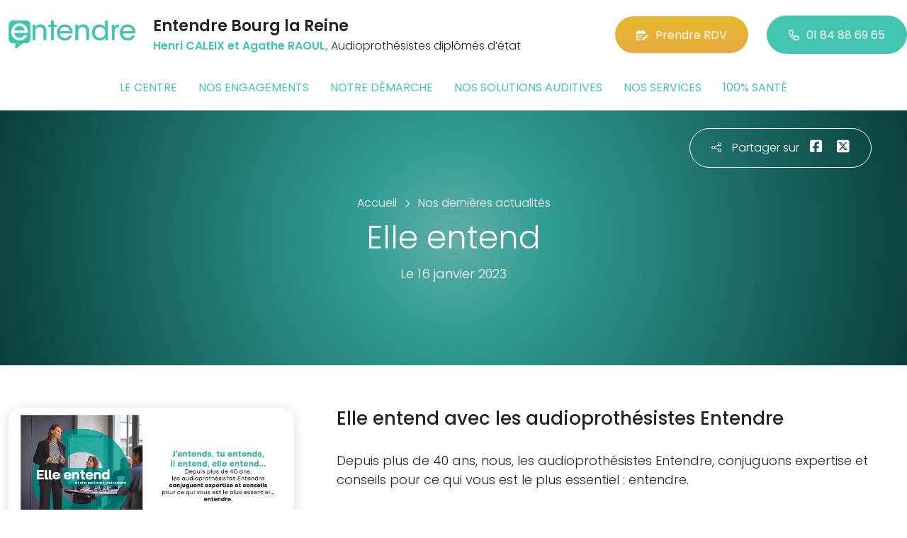

--- FILE ---
content_type: text/html; charset=utf-8
request_url: https://www.entendre-bourg-la-reine.fr/actualites/41083/elle-entend
body_size: 5682
content:

<!DOCTYPE html>
<html lang="fr-FR">
<head>
    <meta http-equiv="Content-Type" content="text/html; charset=utf-8" />
    <meta http-equiv="X-UA-Compatible" content="IE=edge">
    <meta name="viewport" content="width=device-width, initial-scale=1.0">
    
    <title>Elle entend</title>
    <meta name="description" content="Elle entend avec les audioproth&#233;sistes Entendre">
    <meta name="robots" content="index,follow" />
        <link rel="canonical" href="https://www.entendre-bourg-la-reine.fr/actualites/41083/elle-entend">
    <meta name="we-ver" content="2">
    <meta property="og:locale" content="fr_FR" />
    <meta property="og:type" content="website" />
    <meta property="og:title" content="Elle entend" />
    <meta property="og:description" content="Elle entend avec les audioproth&#233;sistes Entendre" />
    <meta property="og:url" content="https://www.entendre-bourg-la-reine.fr/actualites/41083/elle-entend" />
    <meta property="og:image" content="https://www.entendre-bourg-la-reine.fr/docs/moduledatas/1/entendre-actualite-elle-entend-janvier-2023-min.jpg" />
    <meta property="og:site_name" content="Entendre Bourg la Reine" />
    <meta name="twitter:card" content="summary" />
    <meta name="twitter:title" content="Elle entend" />
    <meta name="twitter:description" content="Elle entend avec les audioproth&#233;sistes Entendre" />
    <meta name="twitter:image" content="https://www.entendre-bourg-la-reine.fr/docs/moduledatas/1/entendre-actualite-elle-entend-janvier-2023-min.jpg" />
    <meta name="theme-color" content="#41C4B0">
    <meta name="apple-mobile-web-app-capable" content="yes">
    <meta name="apple-mobile-web-app-status-bar-style" content="#41C4B0">
            <meta name="google-site-verification" content="xY9SyWWZaaLPDLUWFkm_KvPYdaOtmnR0HmF_IIMOOrM" />
    
    <link rel="stylesheet" href="https://cdn.scripts.tools/fontawesome/6x/css/all.min.css">
    <link rel="stylesheet" href="//fonts.googleapis.com/css?family=Open+Sans:300,400,600,800" />
    <link href="/front/css/v53?v=d3rBljz5_WcxF9f30WWK9g9bBzKHDa0cvFdOblpcQaA1" rel="stylesheet"/>

            <link href="/docs/templates/31/style.css" rel="stylesheet" />


        <link rel="icon" href="https://www.entendre-bourg-la-reine.fr/docs/templates/31/favicon.ico">
    

    <meta name="format-detection" content="telephone=no">
    
    
<script type="application/ld+json">
    {"@context":"http://schema.org","@type":"LocalBusiness","@id":"https://www.entendre-bourg-la-reine.fr","image":["https://www.entendre-bourg-la-reine.fr/docs/abonnements/15/entendre-bourg-la-reine01-min.jpg","https://www.entendre-bourg-la-reine.fr/docs/abonnements/15/entendre-bourg-la-reine02-min.jpg","https://www.entendre-bourg-la-reine.fr/docs/abonnements/15/entendre-bourg-la-reine03-min.jpg","https://www.entendre-bourg-la-reine.fr/docs/abonnements/15/entendre-bourg-la-reine04-min.jpg"],"logo":"https://www.entendre-bourg-la-reine.fr/docs/projets/15/logo-entendre-1.png","name":"Entendre Bourg la Reine","address":{"@type":"PostalAddress","streetAddress":"64 Boulevard du Maréchal Joffre","addressLocality":"Bourg-la-Reine","addressRegion":"Ile-de-France","postalCode":"92340","addressCountry":"FR"},"sameAs":["https://www.facebook.com/lesaudioprothesistesentendre/","https://www.youtube.com/channel/UCqDr-Dkm0BVlCkjCqfMWiAA","https://www.instagram.com/entendreofficiel/"],"geo":{"@type":"GeoCoordinates","latitude":"48.7819385255585","longitude":"2.31421443565137"},"url":"https://www.entendre-bourg-la-reine.fr","telephone":"0184886965","openingHoursSpecification":[{"@type":"OpeningHoursSpecification","dayOfWeek":"Tuesday","opens":"09:30","closes":"12:30"},{"@type":"OpeningHoursSpecification","dayOfWeek":"Tuesday","opens":"14:00","closes":"18:30"},{"@type":"OpeningHoursSpecification","dayOfWeek":"Wednesday","opens":"09:30","closes":"12:30"},{"@type":"OpeningHoursSpecification","dayOfWeek":"Wednesday","opens":"14:00","closes":"18:30"},{"@type":"OpeningHoursSpecification","dayOfWeek":"Thursday","opens":"09:30","closes":"12:30"},{"@type":"OpeningHoursSpecification","dayOfWeek":"Thursday","opens":"14:00","closes":"18:30"},{"@type":"OpeningHoursSpecification","dayOfWeek":"Friday","opens":"09:30","closes":"12:30"},{"@type":"OpeningHoursSpecification","dayOfWeek":"Friday","opens":"14:00","closes":"18:30"},{"@type":"OpeningHoursSpecification","dayOfWeek":"Saturday","opens":"09:30","closes":"12:30"},{"@type":"OpeningHoursSpecification","dayOfWeek":"Saturday","opens":"14:00","closes":"18:30"}]}
</script>



        <script>
        var _paq = window._paq = window._paq || [];
        _paq.push(['trackPageView']);
        _paq.push(['enableLinkTracking']);
        (function () {
            var u = "https://data.web-enseignes.com/";
            _paq.push(['setTrackerUrl', u + 'matomo.php']);
            _paq.push(['setSiteId', '875']);
            _paq.push(['addTracker', u + 'matomo.php', '766']);
            _paq.push(['HeatmapSessionRecording::disable']);

            var d = document, g = d.createElement('script'), s = d.getElementsByTagName('script')[0];
            g.async = true; g.src = u + 'matomo.js'; s.parentNode.insertBefore(g, s);
        })();
        </script>
</head>
<body id="body-actualites">
    
    <div class="is-wrapper">
        <header>
 <a href="#" id="back-to-top"> <i class="far fa-chevron-up" aria-hidden="true"> </i> </a> <div class="max-width text-center text-lg-start"><div class="container-fluid"><div class="row align-items-center"><div class="col-lg-auto"><div class="mobile-fixed"> <a href="/"" title="Retour à l'accueil"><img src="/docs/templates/31/logo-entendre.svg" alt="Logo Entendre"/></a></div></div><div class="col-lg"><p class="title">Entendre Bourg la Reine</p><p class="team"><span>Henri CALEIX et Agathe RAOUL,</span> Audioproth&#233;sistes dipl&#244;m&#233;s d’&#233;tat </p></div><div class="col-lg-auto p-lg-0"><a href="https://www.entendre.com/rdv_en_ligne/connexion_ou_inscription/bourg-la-reine?utm_source=web-enseignes&amp;utm_medium=site-local&amp;utm_campaign=prise-RDV" class="btn btn-cta" target="_blank" data-event="Clic_formulaire_RDV" data-conversion="gztfCNOytOADEIv62oED"><i class="fa-regular fa-calendar-lines-pen"></i>Prendre RDV</a> <a href="tel:0184886965" class="btn btn-default d-none d-lg-inline-block" data-event="Appels_Desktop" data-conversion="uZGFCLibtOADEIv62oED"><i class="fa-regular fa-phone"></i>01 84 88 69 65</a> <a href="tel:0184886965" class="d-lg-none tel-mobile" data-event="Appels_Mobile" data-conversion="uZGFCLibtOADEIv62oED"><i class="fa-regular fa-phone"></i></a></div></div><button class="navbar-toggler d-lg-none" type="button" data-toggle="collapse" data-target="#navbarNavDropdown" aria-controls="navbarNavDropdown" aria-expanded="false" aria-label="Toggle navigation"> <i class="fa-regular fa-bars"></i> </button></div></div>            

<nav class="navbar navbar-expand-lg navbar-perso bg-perso ">



    <button class="navbar-toggler" type="button" data-toggle="collapse" data-target="#navbarNavDropdown" aria-controls="navbarNavDropdown" aria-expanded="false" aria-label="Toggle navigation">
        <span class="navbar-toggler-icon"></span>
    </button>
    <div class="collapse navbar-collapse justify-content-center" id="navbarNavDropdown">
        <ul class="navbar-nav">

                    <li class="nav-item "><a class="nav-link" href="/le-centre" >Le centre</a></li>
                    <li class="nav-item "><a class="nav-link" href="/nos-engagements" >Nos engagements</a></li>
                    <li class="nav-item "><a class="nav-link" href="/notre-demarche" >Notre d&#233;marche</a></li>
                    <li class="nav-item "><a class="nav-link" href="/nos-solutions-auditives" >Nos solutions auditives</a></li>
                    <li class="nav-item "><a class="nav-link" href="/nos-services" >Nos services</a></li>
                    <li class="nav-item "><a class="nav-link" href="/100-pour-cent-sante" >100% sant&#233;</a></li>
        </ul>
    </div>
</nav>
        </header>
<article itemscope itemtype="https://schema.org/BlogPosting"><section><div class="outer-max-width"><div class="entete-page detail gradient-vert-radial"><div class="share"><p><i class="fa-light fa-share-nodes"></i>Partager sur</p><a href="javascript:window.open("https://www.facebook.com/sharer/sharer.php?u=https%3a%2f%2fwww.entendre-bourg-la-reine.fr%2factualites%2f41083%2felle-entend", "facebook", "width=600,height=400");" data-event="Partage_Facebook"><i class="fa-brands fa-square-facebook"></i></a> <a href="javascript:window.open("https://twitter.com/intent/tweet?url=https%3a%2f%2fwww.entendre-bourg-la-reine.fr%2factualites%2f41083%2felle-entend", "twitter", "width=600,height=450");" data-event="Partage_Twitter"><i class="fa-brands fa-square-x-twitter"></i></a></div><div class="max-width"><div class="content"><ol itemscope="" itemtype="https://schema.org/BreadcrumbList" class="fil-ariane"><li itemprop="itemListElement" itemscope="" itemtype="https://schema.org/ListItem"> <a itemprop="item" href="/"><span itemprop="name">Accueil</span></a><meta itemprop="position" content="1" /></li><li itemprop="itemListElement" itemscope="" itemtype="https://schema.org/ListItem"> <a itemprop="item" href="/actualites"><span itemprop="name">Nos dernières actualités</span></a><meta itemprop="position" content="2" /></li></ol><h1 itemprop="headline">Elle entend</h1><p class="date">Le 16 janvier 2023</p></div></div></div></div></section><section><div class="outer-max-width"><div class="detail-actualite"><div class="max-width"><div class="container-fluid"><div class="row anim-block transition"><div class="col-lg-4"> <a href="/images/0/0/docs/moduledatas/1/entendre-actualite-elle-entend-janvier-2023-min.jpg" class="diaporama" data-gallery> <img alt="Elle entend" itemprop="image" class="radius-border shadow-border" title="Elle entend" src="/images/800/600/docs/moduledatas/1/entendre-actualite-elle-entend-janvier-2023-min.jpg" loading="lazy" /> </a></div><div class="ps-lg-5 col-lg-8 mt-3 mt-lg-0"><h2 itemprop="description">Elle entend avec les audioproth&eacute;sistes Entendre</h2><div class="resume" itemprop="articleBody"> <div>Depuis plus de 40 ans, nous, les audioproth&eacute;sistes Entendre, conjuguons expertise et conseils pour ce qui vous est le plus essentiel : entendre.</div>
</div></div><div class="col-12 mt-5"> <a href="/actualites" class="btn btn-default-alt"> <i class="fa-regular fa-chevron-left"></i>Retour à la liste </a> <span itemprop="author" itemscope itemtype="https://schema.org/Organization"><meta itemprop="name" content="Entendre Bourg la Reine"><meta itemprop="url" content="https://www.entendre-bourg-la-reine.fr"> </span><meta itemprop="url" content="https://www.entendre-bourg-la-reine.fr/actualites/41083/elle-entend" /><meta itemprop="mainEntityOfPage" content="https://www.entendre-bourg-la-reine.fr/actualites/41083/elle-entend"/></div></div></div></div></div></div></section></article>        <footer>
<div class="max-width text-center text-md-start"><div class="container-fluid"><div class="nav-footer"><ul><li><a href="/">Accueil</a></li><li><a href="/nos-partenaires">Nos partenaires</a></li><li><a href="/nos-marques">Nos marques</a></li><li><a href="/actualites">Nos actualités</a></li><li><a href="/nos-videos">Nos interviews vidéo</a></li><li><a href="/faq">FAQ</a></li><li><a href="/contact" data-event="Clic_formulaire_Contact" data-conversion="Wk_NCPHD_t8DEIv62oED">Contact</a></li><li><a href="/mentions-legales">Mentions légales</a></li><li><a href="https://www.entendre.com/?utm_source=Sites-centres-Entendre&utm_medium=Footer&utm_term=WE-Entendre-com" target="_blank">Entendre.com</a></li><li><a href="https://www.entendre.com/trouver_centre?utm_source=Sites-centres-Entendre&utm_medium=Footer&utm_term=WE-Le-reseau" target="_blank">Le réseau</a></li></ul></div><div class="info-footer"><div class="row align-items-center"><div class="col-md-auto"> <img src="/docs/templates/31/logo-entendre.svg" alt="Logo Entendre" loading="lazy"/></div><div class="col-md"><h2>Entendre Bourg la Reine</h2><p class="adresse"> 64 Boulevard du Mar&#233;chal Joffre&nbsp;, 92340 &nbsp;Bourg-la-Reine</p></div><div class="col-md-auto"><div class="reseau"> 
    <a href="https://www.facebook.com/lesaudioprothesistesentendre/" class="facebook" data-event="Lien_Facebook" data-gtag="{'category':'Facebook'}" target="_blank"><i class="fab fa-facebook-f"></i></a>

    <a href="https://www.linkedin.com/company/les-audioproth%C3%A9sistes-entendre/" class="linkedin" data-event="Lien_LinkedIn" data-gtag="{'category':'LinkedIn'}" target="_blank"><i class="fab fa-linkedin-in"></i></a>

    <a href="https://www.youtube.com/channel/UCqDr-Dkm0BVlCkjCqfMWiAA" class="youtube" data-event="Lien_Youtube" data-gtag="{'category':'Youtube'}" target="_blank"><i class="fab fa-youtube"></i></a>


    <a href="https://www.instagram.com/entendreofficiel/" class="instagram" data-event="Lien_Instagram" data-gtag="{'category':'Instagram'}" target="_blank"><i class="fab fa-instagram"></i></a>



</div></div></div></div><div class="chalandise"><h3>Le centre Entendre Bourg la Reine (92340) est proche de :</h3><p>    92340 Bourg-la-Reine, 92330 Sceaux, 92220 Bagneux, 94240 L, 92260 Fontenay-aux-Roses, 94230 Cachan, 92320 Ch&#226;tillon, 94260 Fresnes, 94110 Arcueil, 94550 Chevilly-Larue, 92160 Antony, 92350 Le Plessis-Robinson, 92120 Montrouge, 92240 Malakoff, 94800 Villejuif, 92140 Clamart, 92290 Ch&#226;tenay-Malabry, 94250 Gentilly, 94150 Rungis, 94270 Le Kremlin-Bic&#234;tre, 92170 Vanves, 94200 Ivry s/Seine, 91370 Verri&#232;res-le-Buisson, 92130 Issy-les-Moulineaux, 94400 Vitry s/Seine, 75014 Paris, 91320 Wissous, 94320 Thiais, 92360 Meudon-la-For&#234;t, 75013 Paris
</p></div></div></div><div class="copyright-footer"><a href="https://www.web-enseignes.com/?utm_source=Sites-centres-Entendre&utm_medium=Footer&utm_campaign=entendre-bourg-la-reine" target="_blank">Réalisé par Web Enseignes</a> - Copyright 2026&nbsp;Entendre Bourg la Reine</div>            
            <div class="copyright">Copyright 2026 Entendre Bourg la Reine</div>
            
        </footer>
    </div>

    <script>
        var jsonParams = {"GoogleGA4Code":"","GoogleAwCode":"","GoogleAwCodeConversion":"","GoogleAwCodeTelClick":"","GoogleAwCodeTelReplace":"","TelephoneAuto":"01 84 88 69 65","ProjetGoogleGA4Code":"","ProjetGoogleAwCode":"AW-808893707","CookieText":"","FacebookCode":"","IsGoogleAnalyticsActive":false,"AxeptioIsActive":"1","AxeptioId":"5faa50f281786c1cd93e4ce6","AxeptioCookiesVersion":"entendre-base"};
        function initMap() { };
    </script>
    <script defer src="/front/js/v53?v=LLlBxfexh7eK6KFj-7qg2MEyIj5dlSrUQ96vbxirJSU1" ></script>


    

    <script defer src="https://maps.googleapis.com/maps/api/js?key=AIzaSyCP1z1FXWrpuwafctRyUCx2vStQ8UKn5RA&amp;language=fr&amp;v=3&amp;libraries=geometry,places&amp;callback=initMap"></script>


<script defer src="/docs/templates/31/script-1.js" ></script>





    




    <div id="loading" class="dark-bg" style="display:none;">
        <div class="animation">
            <div class="un"></div>
            <div class="deux"></div>
            <div class="trois"></div>
            <p>Envoi en cours</p>
        </div>
    </div>
    <div id="blueimp-gallery" class="blueimp-gallery blueimp-gallery-controls">
        <div class="slides"></div>
        <span class="title"></span>
        <a class="prev">‹</a>
        <a class="next">›</a>
        <a class="close">×</a>
        <a class="play-pause"></a>
        <ol class="indicator"></ol>
    </div>
</body>
</html>